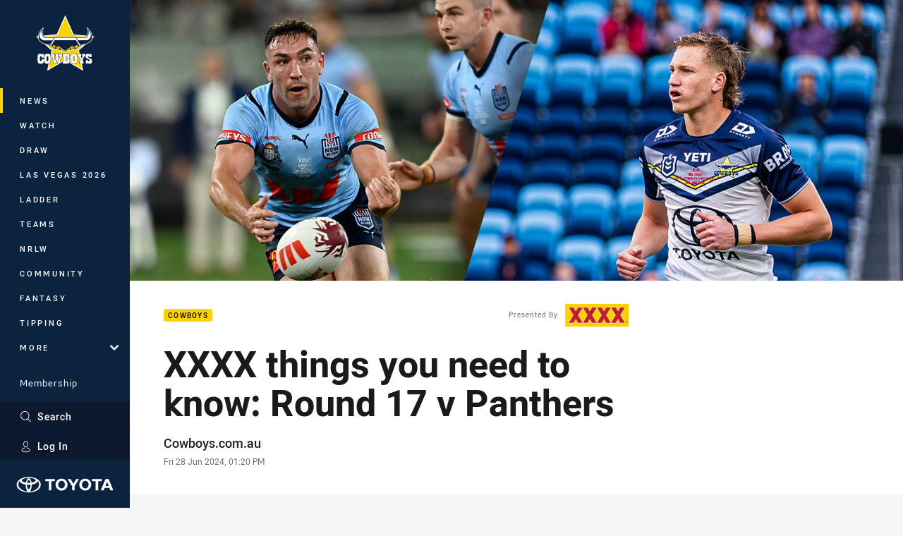

--- FILE ---
content_type: text/html; charset=utf-8
request_url: https://www.cowboys.com.au/news/2024/06/28/xxxx-things-you-need-to-know-round-17-v-panthers/
body_size: 16867
content:




<!DOCTYPE html>
<html lang="en" class="no-js-keyboard-focus">
<head>
  <meta charset="utf-8" />
  <meta http-equiv="X-UA-Compatible" content="IE=edge" />
  <meta name="HandheldFriendly" content="true" />
  <meta name="MobileOptimized" content="320" />  
  <meta name="viewport" content="width=device-width, initial-scale=1" />
  <script src="https://cdn.optimizely.com/js/26919700052.js"></script>
  <title>XXXX things you need to know: Round 17 v Panthers | Cowboys</title>
  <script>document.documentElement.classList.remove('no-js');</script>

<link rel="preload" as="font" href="/Client/dist/public/fonts/rl2-bold.woff2" crossorigin>
<link rel="preload" as="font" href="/Client/dist/public/fonts/rl2-medium.woff2" crossorigin>
<link rel="preload" as="font" href="/Client/dist/public/fonts/rl2-regular.woff2" crossorigin>

<link href="/Client/dist/styles.48F64E1C.css" rel="stylesheet" />
  
  <link rel="manifest" href="/manifest.json" />
  <script charset="UTF-8" type="text/javascript">
  window["adrum-start-time"] = new Date().getTime();
  (function(config){
      config.appKey = "SY-AAB-NTB";
      config.adrumExtUrlHttp = "http://cdn.appdynamics.com";
      config.adrumExtUrlHttps = "https://cdn.appdynamics.com";
      config.beaconUrlHttp = "http://syd-col.eum-appdynamics.com";
      config.beaconUrlHttps = "https://syd-col.eum-appdynamics.com";
      config.useHTTPSAlways = true;
      config.resTiming = {"bufSize":200,"clearResTimingOnBeaconSend":true};
      config.maxUrlLength = 512;
  })(window["adrum-config"] || (window["adrum-config"] = {}));
  </script>
  <script src="//cdn.appdynamics.com/adrum/adrum-23.3.0.4265.js"></script>

    <link href="https://www.cowboys.com.au/news/2024/06/28/xxxx-things-you-need-to-know-round-17-v-panthers/" rel="canonical" />
  <script>
    window.NRL_SITE_THEME = {"key":"cowboys","logos":{"badge-basic24-light.svg":"202512030522","badge-basic24-mono.svg":"202512030522","badge-basic24.svg":"202512030522","badge-light.png":"202512030522","badge-light.svg":"202512030522","badge.png":"202512030522","badge.svg":"202512030522","header-background.png":"202512030522","header-background.svg":"202512030522","silhouette.png":"202512030522","silhouette.svg":"202512030522","text.svg":"202512030522"}};
      window.NRL_PAGE_DATA = {"name":"XXXX things you need to know: Round 17 v Panthers","pageId":1688869,"pageType":"article","path":"78756360/cowboys.web/article","published":"2024-06-28T03:20:54+00:00","siteName":"Cowboys","sponsor":"XXXX","age":"unknown","gen":"unknown","birthYear":"unknown","userAccess":"All","topic":["Cowboys"],"authors":["Cowboys.com.au"]};
      window.dataLayer = [window.NRL_PAGE_DATA];
          window.NRL_RECAPTCHA_DATA = { key: "6Lerp2kUAAAAABYscFaWwboSP3DaaFwY9TjZOR26"};
    window.NRL_SITE_CONFIG = {watchingThatEnabled: true, };
  </script>

<script type="text/javascript">
<!-- Google Tag Manager -->
(function(w,d,s,l,i){w[l]=w[l]||[];w[l].push({'gtm.start':new Date().getTime(),event:'gtm.js'});
var f=d.getElementsByTagName(s)[0],
j=d.createElement(s),dl=l!='dataLayer'?'&l='+l:'';j.async=true;j.src=
'https://www.googletagmanager.com/gtm.js?id='+i+dl;f.parentNode.insertBefore(j,f);
})(window,document,'script','dataLayer','GTM-PV42QSK');
<!-- End Google Tag Manager -->
</script>
  


<meta itemprop="name" property="og:title" content="XXXX things you need to know: Round 17 v Panthers" />
  <meta name="description" property="og:description" content="The North Queensland Toyota Cowboys travel to Sydney to face the Penrith Panthers on Sunday afternoon." />
  <meta itemprop="description" content="The North Queensland Toyota Cowboys travel to Sydney to face the Penrith Panthers on Sunday afternoon." />


  <meta itemprop="image" property="og:image" content="https://www.cowboys.com.au/contentassets/bffe86049e2e42e2bee019d6f350f45f/qwpdoijwqopji.jpg?center=0.15%2C0.45&amp;preset=share" />
  <meta name="twitter:card" content="summary_large_image" />
  <meta name="twitter:site" content="@nqcowboys" />
<meta property="og:locale" content="en_AU" />
<meta property="og:type" content="article" />
<meta property="og:url" content="https://www.cowboys.com.au/news/2024/06/28/xxxx-things-you-need-to-know-round-17-v-panthers/" />

  <meta property="og:site_name" content="North Queensland Cowboys" />

  <meta name="robots" content="index, follow, max-image-preview:large">

  <link rel="apple-touch-icon" sizes="180x180" href="/client/dist/favicons/cowboys-180x180.png?bust=202512011">
  <link rel="icon" type="image/png" sizes="16x16" href="/client/dist/favicons/cowboys-16x16.png?bust=202512011">
  <link rel="icon" type="image/png" sizes="32x32" href="/client/dist/favicons/cowboys-32x32.png?bust=202512011">
  <link rel="icon" type="image/png" sizes="192x192" href="/client/dist/favicons/cowboys-192x192.png?bust=202512011">
  <link rel="icon" type="image/png" sizes="260x260" href="/client/dist/favicons/cowboys-260x260.png?bust=202512011">
  <link rel="mask-icon" href="/client/dist/logos/cowboys-silhouette.svg?bust=202512011" color="#111111">

  
  <link href="https://fonts.googleapis.com/css?family=Noto+Serif:400,400i,700,700i&display=swap" rel="stylesheet" />
  <meta property="article:published_time" content="2024-06-28T03:20:54.0000000+00:00" />
  <meta property="article:modified_time" content="2024-06-28T23:00:34.0000000+00:00" />
  <meta property="article:section" content="Cowboys" />
    <meta name="twitter:label1" value="Reading time" />
    <meta name="twitter:data1" value="2 Minutes" />
  <script type="application/ld+json">
    {"@context":"http://schema.org","@type":"NewsArticle","description":"The North Queensland Toyota Cowboys travel to Sydney to face the Penrith Panthers on Sunday afternoon.","image":{"@context":"http://schema.org","@type":"ImageObject","url":"https://www.cowboys.com.au/contentassets/bffe86049e2e42e2bee019d6f350f45f/qwpdoijwqopji.jpg?center=0.15%2C0.45&preset=seo-card-large"},"mainEntityOfPage":"https://www.cowboys.com.au/news/2024/06/28/xxxx-things-you-need-to-know-round-17-v-panthers/","about":{"@context":"http://schema.org","@type":"Thing","name":"Cowboys","url":"https://www.cowboys.com.au/news/topic/cowboys/"},"author":{"@context":"http://schema.org","@type":"Person","name":"Cowboys.com.au","url":"https://www.cowboys.com.au/news/author/cowboys.com.au/","givenName":"Cowboys.com.au"},"dateModified":"2024-06-28T03:20:54+00:00","headline":"XXXX things you need to know: Round 17 v Panthers","datePublished":"2024-06-28T03:20:54+00:00","publisher":{"@context":"http://schema.org","@type":"Organization","name":"Cowboys","url":"https://www.cowboys.com.au/","logo":{"@context":"http://schema.org","@type":"ImageObject","url":"https://www.cowboys.com.au/.theme/cowboys/badge.png?bust=202512030522","width":336,"height":336}},"timeRequired":"PT2M"}
  </script>


  
</head>
<body class="t-root t-cowboys ">
  <noscript> <iframe src="https://www.googletagmanager.com/ns.html?id=GTM-PV42QSK" height="0" width="0" style="display:none;visibility:hidden"></iframe> </noscript>
  <a aria-label="Press enter to skip to main content"
     class="keyboard-navigation u-border"
     href="#main-content">
    Skip to main content
  </a>
  <div id="nrl-dummy-ad"
       class="o-ad o-ad-dummy pub_300x250 pub_300x250m pub_728x90 text-ad textAd text_ad text_ads text-ads text-ad-links"></div>
  <script>!function () { function o(o, e, n) { var i = o + "-svg", t = new XMLHttpRequest, s = document.body, d = document.createElement("div"), a = n || window.location.protocol + "//" + window.location.hostname + (window.location.port ? ":" + window.location.port : ""), c = a + e, l = " no-svg"; if (d.id = i, s.insertBefore(d, s.childNodes[0]), "withCredentials" in t) t.withCredentials, t.open("GET", c, !0); else { if ("undefined" == typeof XDomainRequest) return void (s.className += l); t = new XDomainRequest, t.open("GET", c) } t.onload = function () { d.className = "u-visually-hidden", d.innerHTML = t.responseText }, t.onerror = function () { s.className += l }, setTimeout(function () { t.send() }, 0) } o("icons", "/Client/dist/svg/icons-sprite.CBB083B4.svg")}()</script>


  <div class="l-page ">
    <div class="l-page__secondary">


  <div id="vue-navigation"
       class="pre-quench t- u-print-display-none">
    <nav aria-labelledby="navigation-title"
         class="navigation u-t-bg-color-primary "
         role="navigation"
         ref="navigation"
         :class="[positionClass, {'is-expanded': state.isNavExpanded}]"
    >

      <div class="navigation__headroom" id="js-headroom">
        <div class="navigation__header js-parallax-adjuster"
             ref="navMainHeader"
             v-on:touchmove="preventTouchMove($event, 'navMainHeader')">
          <h2 id="navigation-title" class="u-visually-hidden">Main</h2>

          <button aria-controls="navigation-menu"
                  aria-haspopup="true"
                  aria-label="Main navigation"
                  class="navigation-hamburger u-disable-hover-when-supports-touch"
                  v-bind:aria-expanded="state.isNavExpanded"
                  v-on:click="toggleNav()">
            <svg-icon class="navigation-hamburger__svg"
                      v-bind:icon="state.isNavExpanded ? 'cross' : 'hamburger'"></svg-icon>
          </button>

          <div class="navigation-logo">
            <a href="/" class="navigation-logo__link">
              <img alt="cowboys logo" class="navigation-logo__badge" src="/.theme/cowboys/badge-light.svg?bust=202512030522" />
              <img alt="cowboys logo" class="navigation-logo__text" src="/.theme/cowboys/text.svg?bust=202512030522" />
            </a>
          </div>
          <a
            aria-label="Search"
            class="navigation-search__small-screen-button"
            href="/search/"
          >
            <svg role="img" focusable="false" class="o-svg navigation-search__small-screen-svg">
              <use xlink:href="#svg-magnifier"/>
            </svg>
          </a>
        </div>
      </div>

      <div
        class="navigation__menu u-t-border-color-tint"
        id="navigation-menu"
        tabindex="-1"
        ref="navigationMenu"
      >
        <custom-scrollbar
          class="o-themed-scrollbar u-flex-grow-1 u-overflow-hidden"
          direction="vertical"
          id="navigation"
          ref="scrollbar"
          thumb-class="u-t-bg-color-secondary"
        >
          <div
            class="u-t-bg-color-primary u-t-border-color-tint-rm"
            slot="custom-scroll-target"
          >
            <ul class="navigation-list navigation-list--primary">
  <li>
    <a 
      class="navigation-list__link navigation-left-border u-disable-hover-when-supports-touch u-t-border-color-highlight-on-hover"
      href="/news/"
      v-bind:aria-current="isSelected('/news/', false)"
      v-bind:class="{ 'u-t-border-color-highlight is-selected': isSelected('/news/') }">
      News
    </a>
  </li>
  <li>
    <a 
      class="navigation-list__link navigation-left-border u-disable-hover-when-supports-touch u-t-border-color-highlight-on-hover"
      href="/watch/"
      v-bind:aria-current="isSelected('/watch/', false)"
      v-bind:class="{ 'u-t-border-color-highlight is-selected': isSelected('/watch/') }">
      Watch
    </a>
  </li>
  <li>
    <a 
      class="navigation-list__link navigation-left-border u-disable-hover-when-supports-touch u-t-border-color-highlight-on-hover"
      href="/draw/"
      v-bind:aria-current="isSelected('/draw/', false)"
      v-bind:class="{ 'u-t-border-color-highlight is-selected': isSelected('/draw/') }">
      Draw
    </a>
  </li>
  <li>
    <a 
      class="navigation-list__link navigation-left-border u-disable-hover-when-supports-touch u-t-border-color-highlight-on-hover"
      href="/vegas-2026/"
      v-bind:aria-current="isSelected('/vegas-2026/', false)"
      v-bind:class="{ 'u-t-border-color-highlight is-selected': isSelected('/vegas-2026/') }">
      Las Vegas 2026
    </a>
  </li>
  <li>
    <a 
      class="navigation-list__link navigation-left-border u-disable-hover-when-supports-touch u-t-border-color-highlight-on-hover"
      href="/ladder/"
      v-bind:aria-current="isSelected('/ladder/', false)"
      v-bind:class="{ 'u-t-border-color-highlight is-selected': isSelected('/ladder/') }">
      Ladder
    </a>
  </li>
  <li>
    <a 
      class="navigation-list__link navigation-left-border u-disable-hover-when-supports-touch u-t-border-color-highlight-on-hover"
      href="/teams/"
      v-bind:aria-current="isSelected('/teams/', false)"
      v-bind:class="{ 'u-t-border-color-highlight is-selected': isSelected('/teams/') }">
      Teams
    </a>
  </li>
  <li>
    <a 
      class="navigation-list__link navigation-left-border u-disable-hover-when-supports-touch u-t-border-color-highlight-on-hover"
      href="/nrlw/"
      v-bind:aria-current="isSelected('/nrlw/', false)"
      v-bind:class="{ 'u-t-border-color-highlight is-selected': isSelected('/nrlw/') }">
      NRLW
    </a>
  </li>
  <li>
    <a 
      class="navigation-list__link navigation-left-border u-disable-hover-when-supports-touch u-t-border-color-highlight-on-hover"
      href="/community/"
      v-bind:aria-current="isSelected('/community/', false)"
      v-bind:class="{ 'u-t-border-color-highlight is-selected': isSelected('/community/') }">
      Community
    </a>
  </li>
  <li>
    <a 
      class="navigation-list__link navigation-left-border u-disable-hover-when-supports-touch u-t-border-color-highlight-on-hover"
      href="https://fantasy.nrl.com/"
      rel="noopener noreferrer"
      target="_blank"
      v-bind:aria-current="isSelected('https://fantasy.nrl.com/', false)"
      v-bind:class="{ 'u-t-border-color-highlight is-selected': isSelected('https://fantasy.nrl.com/') }">
      Fantasy
    </a>
  </li>
  <li>
    <a 
      class="navigation-list__link navigation-left-border u-disable-hover-when-supports-touch u-t-border-color-highlight-on-hover"
      href="https://tipping.nrl.com/"
      rel="noopener noreferrer"
      target="_blank"
      v-bind:aria-current="isSelected('https://tipping.nrl.com/', false)"
      v-bind:class="{ 'u-t-border-color-highlight is-selected': isSelected('https://tipping.nrl.com/') }">
      Tipping
    </a>
  </li>
                              <li>
                  <collapsible
                    button-class="navigation-list__link u-disable-hover-when-supports-touch u-spacing-pr-16 u-t-border-color-highlight-on-hover"
                    is-menu-button
                    v-bind:is-expanded-on-mount="isMoreExpandedOnMount"
                    v-on:collapsible-toggled="handleMenuButtonToggle"
                  >
                    <template slot="button-content">
                      More
                    </template>
                    <ul
                      class="navigation-list navigation-list--more u-t-bg-color-tint"
                      slot="button-target"
                      v-cloak
                    >
  <li>
    <a 
      class="navigation-list__link navigation-left-border u-disable-hover-when-supports-touch u-t-border-color-highlight-on-hover"
      href="/about/"
      v-bind:aria-current="isSelected('/about/', true)"
      v-bind:class="{ 'u-t-border-color-highlight is-selected': isSelected('/about/') }">
      About
    </a>
  </li>
  <li>
    <a 
      class="navigation-list__link navigation-left-border u-disable-hover-when-supports-touch u-t-border-color-highlight-on-hover"
      href="/cowboys-history-page/"
      v-bind:aria-current="isSelected('/cowboys-history-page/', true)"
      v-bind:class="{ 'u-t-border-color-highlight is-selected': isSelected('/cowboys-history-page/') }">
      History
    </a>
  </li>
  <li>
    <a 
      class="navigation-list__link navigation-left-border u-disable-hover-when-supports-touch u-t-border-color-highlight-on-hover"
      href="/qcbstadium/"
      v-bind:aria-current="isSelected('/qcbstadium/', true)"
      v-bind:class="{ 'u-t-border-color-highlight is-selected': isSelected('/qcbstadium/') }">
      QCB Stadium
    </a>
  </li>
  <li>
    <a 
      class="navigation-list__link navigation-left-border u-disable-hover-when-supports-touch u-t-border-color-highlight-on-hover"
      href="/partners/"
      v-bind:aria-current="isSelected('/partners/', true)"
      v-bind:class="{ 'u-t-border-color-highlight is-selected': isSelected('/partners/') }">
      Partners
    </a>
  </li>
  <li>
    <a 
      class="navigation-list__link navigation-left-border u-disable-hover-when-supports-touch u-t-border-color-highlight-on-hover"
      href="/development/"
      v-bind:aria-current="isSelected('/development/', true)"
      v-bind:class="{ 'u-t-border-color-highlight is-selected': isSelected('/development/') }">
      Development
    </a>
  </li>
  <li>
    <a 
      class="navigation-list__link navigation-left-border u-disable-hover-when-supports-touch u-t-border-color-highlight-on-hover"
      href="/contact-us/"
      v-bind:aria-current="isSelected('/contact-us/', true)"
      v-bind:class="{ 'u-t-border-color-highlight is-selected': isSelected('/contact-us/') }">
      Contact Us
    </a>
  </li>
                    </ul>
                  </collapsible>
                </li>
            </ul>

            <ul class="navigation-list navigation-list--secondary">
  <li>
    <a 
      class="navigation-list__link navigation-left-border u-disable-hover-when-supports-touch u-t-border-color-highlight-on-hover"
      href="/membership/"
      v-bind:aria-current="isSelected('/membership/', false)"
      v-bind:class="{ 'u-t-border-color-highlight is-selected': isSelected('/membership/') }">
      Membership
    </a>
  </li>
  <li>
    <a 
      class="navigation-list__link navigation-left-border u-disable-hover-when-supports-touch u-t-border-color-highlight-on-hover"
      href="/tickets/"
      v-bind:aria-current="isSelected('/tickets/', false)"
      v-bind:class="{ 'u-t-border-color-highlight is-selected': isSelected('/tickets/') }">
      Tickets
    </a>
  </li>
  <li>
    <a 
      class="navigation-list__link navigation-left-border u-disable-hover-when-supports-touch u-t-border-color-highlight-on-hover"
      href="https://cowboysteamshop.com.au/"
      rel="noopener noreferrer"
      target="_blank"
      v-bind:aria-current="isSelected('https://cowboysteamshop.com.au/', false)"
      v-bind:class="{ 'u-t-border-color-highlight is-selected': isSelected('https://cowboysteamshop.com.au/') }">
      Shop
    </a>
  </li>
  <li>
    <a 
      class="navigation-list__link navigation-left-border u-disable-hover-when-supports-touch u-t-border-color-highlight-on-hover"
      href="/hospitality/"
      v-bind:aria-current="isSelected('/hospitality/', false)"
      v-bind:class="{ 'u-t-border-color-highlight is-selected': isSelected('/hospitality/') }">
      Hospitality
    </a>
  </li>
            </ul>

          </div>
        </custom-scrollbar>
        <div>
            <a
              class="navigation-search navigation-left-border u-t-bg-color-tint u-t-border-color-highlight-on-hover"
              href="/search/"
              v-bind:aria-current="isSelected('/search/')"
              v-bind:class="{ 'u-t-border-color-highlight is-selected': isSelected('/search/') }"
            >
              <div class="navigation-search__link">
                <svg
                  class="o-svg navigation-search__svg"
                  focusable="false"
                  role="img"
                >
                  <use xlink:href="#svg-magnifier" />
                </svg>
                Search
              </div>
            </a>
                        <div class="navigation-account">
                <a
                  aria-controls="nrl-account"
                  class="navigation-account-button navigation-left-border u-flex-grow-1 u-t-bg-color-tint u-t-border-color-highlight-on-hover"
                  href="/account/login?ReturnUrl=%2Fnews%2F2024%2F06%2F28%2Fxxxx-things-you-need-to-know-round-17-v-panthers%2F"
                >
                  <svg
                    role="img"
                    focusable="false"
                    class="o-svg navigation-account-button__svg"
                  >
                    <use xlink:href="#svg-bust" />
                  </svg>
                  Log In
                </a>
              </div>

            <div
              class="navigation-sponsor u-t-border-color-tint"
              ref="navMainSponsor"
              v-on:touchmove="preventTouchMove($event, 'navMainSponsor')"
            >
              <h3
                class="u-visually-hidden"
                id="navigation-sponsor-title"
              >
                Major Sponsors
              </h3>
              <ul class="navigation-sponsor__list">
                  <li class="navigation-sponsor__list-item">
                    <a
                      class="navigation-sponsor__link"
                      href="https://www.toyota.com.au/"
                      rel="noopener noreferrer"
                      target="_blank"
                    >
                      <img
                        alt="Toyota Black"
                        class="navigation-sponsor__svg"
                        src="https://www.cowboys.com.au/siteassets/.lookups/sponsors/toyota-landscape-mono.svg?preset=sponsor-navigation"
                      />
                    </a>
                  </li>
              </ul>
            </div>
        </div>
      </div>
    </nav>
  </div>


    </div>
    <main class="l-page-primary" role="main">

      <div class="u-visually-hidden"
           data-nosnippet
           id="main-content"
           tabindex="-1">
        You have skipped the navigation, tab for page content
      </div>
      <div class="l-page-primary__top ">

        





<article>
        <div class="hero-wrap" >
          <div class="hero js-parallax hero-size--default">
            <picture>
              <source media="(max-width: 47.9375em)" srcset="/contentassets/bffe86049e2e42e2bee019d6f350f45f/qwpdoijwqopji.jpg?center=0.15%2C0.45&amp;preset=hero-article-small" />
              <img class="hero__image js-parallax__image u-print-visibility-visible" src="/contentassets/bffe86049e2e42e2bee019d6f350f45f/qwpdoijwqopji.jpg?center=0.15%2C0.45&amp;preset=hero-primary-wide" alt="XXXX things you need to know: Round 17 v Panthers" />
            </picture>
          </div>
        </div>

  <div 
    class="o-article-meta-strip"
    data-nosnippet
  >
    <div class="l-content">
      <div class="l-content__primary">
        <div class="l-grid">
          <div class="l-grid__cell l-grid__cell--padding-16 l-grid__cell--padding-24-at-960">
            <div class="l-grid l-grid--spacing-16 l-grid--spacing-24-at-960">
              <div class="l-grid__cell l-grid__cell--100 l-grid__cell--83-at-960 l-grid__cell--66-at-1200">
                <div class="header">
                  <div class="header__topic-btyb-wrapper">

<span class="o-lozenge" >
      <a class="o-lozenge__topic" href="https://www.cowboys.com.au/news/topic/cowboys/">
        Cowboys
      </a>


</span>


    <a href="https://www.xxxx.com.au/" rel="noopener noreferrer" target="_blank">
        <p class="btyb header__btyb" >
    <span class="btyb__text">Presented By</span>
    <img class="btyb__image" src="https://www.cowboys.com.au/siteassets/.lookups/sponsors/xxxx_btyb.svg?preset=sponsor-small" alt="XXXX" />
  </p>

    </a>

                  </div>
                  <h1 class="header__title header__title--article" >XXXX things you need to know: Round 17 v Panthers</h1>
                </div>

                  <div class="author 
                      
                      author--single-no-role">
                    <dl>
                      <dt class="u-visually-hidden">Author</dt>
                      <dd class="u-flex-column" >
                        <span class="author__name u-font-weight-500">
                              <a class="u-color-text-base u-t-color-highlight-on-hover" rel="noopener noreferrer" href="https://www.cowboys.com.au/news/author/cowboys.com.au/">Cowboys.com.au</a>
                        </span>
                      </dd>
                      <dt class="u-visually-hidden">Timestamp</dt>
                      <dd class="author__timestamp u-color-gray-8">
                        <time datetime="2024-06-28T03:20:54Z">
                          Fri 28 Jun 2024, 01:20 PM
                        </time>
                      </dd>
                    </dl>
                  </div>
              </div>
            </div>
          </div>
        </div>
      </div>
    </div>
  </div>

  <div class="l-content">
    <div class="l-content__primary">
      <div class="l-grid">
        <div class="l-grid__cell l-grid__cell--padding-16 l-grid__cell--padding-24-at-960">
          <div class="l-grid l-grid--spacing-16 l-grid--spacing-24-at-960">
            <div class="l-grid__cell l-grid__cell--100 l-grid__cell--83-at-960 l-grid__cell--66-at-1200">

<div class="share-block u-display-flex u-print-display-none"
     data-nosnippet
     id="vue-share-block"
     q-r-data='{ "targeting": "NRL_PAGE_DATA" }'
>
  <h2 class="u-visually-hidden">Share on social media</h2>
  <ul class="share-block__list u-display-flex">
    <li>
      <a href="http://www.facebook.com/sharer/sharer.php?u=https%3a%2f%2fwww.cowboys.com.au%2fnews%2f2024%2f06%2f28%2fxxxx-things-you-need-to-know-round-17-v-panthers%2f"
         class="social-icon-link  social-icon-link--network-facebook u-border u-t-border-color-secondary-on-hover u-t-color-secondary-on-hover"
         v-on:click="handleClick($event)"
      >
        <svg role="img" focusable="false" class="o-svg social-icon-link__svg">
          <use xlink:href="#svg-logo-facebook"/>
        </svg>
        <span class="u-visually-hidden">Share via Facebook</span>
      </a>
    </li>
    <li>
      <a href="http://www.twitter.com/intent/tweet?url=https%3a%2f%2fwww.cowboys.com.au%2fnews%2f2024%2f06%2f28%2fxxxx-things-you-need-to-know-round-17-v-panthers%2f&text=XXXX+things+you+need+to+know%3a+Round+17+v+Panthers&via=nqcowboys"
         class="social-icon-link  social-icon-link--network-twitter u-border u-t-border-color-secondary-on-hover u-t-color-secondary-on-hover"
         v-on:click="handleClick($event)"
      >
        <svg role="img" focusable="false" class="o-svg social-icon-link__svg">
          <use xlink:href="#svg-logo-twitter"/>
        </svg>
        <span class="u-visually-hidden">Share via Twitter</span>
      </a>
    </li>
    <li>
      <a href="whatsapp://send?text=https%3a%2f%2fwww.cowboys.com.au%2fnews%2f2024%2f06%2f28%2fxxxx-things-you-need-to-know-round-17-v-panthers%2f"
         class="social-icon-link  social-icon-link--network-whats-app u-border u-t-border-color-secondary-on-hover u-t-color-secondary-on-hover"
         v-on:click="handleClick($event)"
      >
        <svg role="img" focusable="false" class="o-svg social-icon-link__svg">
          <use xlink:href="#svg-logo-whats-app"/>
        </svg>
        <span class="u-visually-hidden">Share via Whats-app</span>
      </a>
    </li>
    <li>
      <a href="https://reddit.com/submit?url=https%3a%2f%2fwww.cowboys.com.au%2fnews%2f2024%2f06%2f28%2fxxxx-things-you-need-to-know-round-17-v-panthers%2f&title=XXXX+things+you+need+to+know%3a+Round+17+v+Panthers"
         class="social-icon-link  social-icon-link--network-reddit u-border u-t-border-color-secondary-on-hover u-t-color-secondary-on-hover"
         v-on:click="handleClick($event)"
      >
        <svg role="img" focusable="false" class="o-svg social-icon-link__svg">
          <use xlink:href="#svg-logo-reddit"/>
        </svg>
        <span class="u-visually-hidden">Share via Reddit</span>
      </a>
    </li>
    <li>
      <a href="mailto:?subject=XXXX+things+you+need+to+know%3a+Round+17+v+Panthers&body=The North Queensland Toyota Cowboys travel to Sydney to face the Penrith Panthers on Sunday afternoon. https%3a%2f%2fwww.cowboys.com.au%2fnews%2f2024%2f06%2f28%2fxxxx-things-you-need-to-know-round-17-v-panthers%2f"
         class="social-icon-link  social-icon-link--network-email u-border u-t-border-color-secondary-on-hover u-t-color-secondary-on-hover"
         v-on:click="handleClick($event)"
      >
        <svg role="img" focusable="false" class="o-svg social-icon-link__svg">
          <use xlink:href="#svg-logo-email"/>
        </svg>
        <span class="u-visually-hidden">Share via Email</span>
      </a>
    </li>
  </ul>
</div>


              <div class="s-cms-content s-cms-content--article" >
<p>The North Queensland Toyota Cowboys travel to Sydney to face the Penrith Panthers on Sunday afternoon.</p>
<h3>1. HAVE A SPELL</h3>
<p>Todd Payten has opted to hand a well-earned rest to his six State of Origin stars. It will be the first break of the season for the group, who missed the Cowboys first bye of the season last weekend through their Origin commitments.</p><div
  class="vue-ad " 
  q-data='{"additionalClass": "u-spacing-mv-24", "alias": "DAS-03", "isGamblingWarning": "False", "pos":1, "provider":""}' 
  q-r-data='{"targeting": "NRL_PAGE_DATA"}'>
  <q-template></q-template>
</div>




<figure class="inline-image">
  <picture>
    <source media="(max-width: 28.25em)" srcset="/contentassets/bffe86049e2e42e2bee019d6f350f45f/75192965_deardent-1gt_6119_2024626202538.jpg?center=0.36%2C0.52&amp;preset=photo-inline-small" />
    <img class="inline-image__image o-shadowed-box" loading="lazy" src="/contentassets/bffe86049e2e42e2bee019d6f350f45f/75192965_deardent-1gt_6119_2024626202538.jpg?center=0.36%2C0.52&amp;preset=photo-inline" />
  </picture>
  <figcaption class="inline-image-meta">
    
  </figcaption>
</figure>

<p><b>2. NEXT MAN UP</b></p>
<p>With the Origin stars sitting out, six players will have an opportunity to state their case for spots in the 17 for the back half of the season. Eighteen-year-old <a href="/teams/nrl-premiership/north-queensland-cowboys/jaxon-purdue/">Jaxon Purdue</a> will make his third NRL appearance in the centres, deputising for <a href="/teams/nrl-premiership/north-queensland-cowboys/valentine-holmes/">Valentine Holmes</a>. <a href="/teams/nrl-premiership/north-queensland-cowboys/braidon-burns/">Braidon Burns</a> comes back into the side on the left wing for <a href="/teams/nrl-premiership/north-queensland-cowboys/murray-taulagi/">Murray Taulagi</a>, while <a href="/teams/nrl-premiership/north-queensland-cowboys/jake-clifford/">Jake Clifford</a> will don the No.6 jersey in <a href="/teams/nrl-premiership/north-queensland-cowboys/tom-dearden/">Tom Dearden</a>’s absence. <a href="/teams/nrl-premiership/north-queensland-cowboys/harrison-edwards/">Harrison Edwards</a> will make his second start at hooker for <a href="/teams/nrl-premiership/north-queensland-cowboys/reece-robson/">Reece Robson</a>, while <a href="/teams/nrl-premiership/north-queensland-cowboys/kulikefu-finefeuiaki/">Kulikefu Finefeuiaki</a> returns to the starting side in <a href="/teams/nrl-premiership/north-queensland-cowboys/jeremiah-nanai/">Jeremiah Nanai</a>’s absence.</p>



<figure class="inline-image">
  <picture>
    <source media="(max-width: 28.25em)" srcset="/contentassets/bffe86049e2e42e2bee019d6f350f45f/purdue-_02.06.24-22.jpg?center=0.21%2C0.47&amp;preset=photo-inline-small" />
    <img class="inline-image__image o-shadowed-box" loading="lazy" src="/contentassets/bffe86049e2e42e2bee019d6f350f45f/purdue-_02.06.24-22.jpg?center=0.21%2C0.47&amp;preset=photo-inline" />
  </picture>
  <figcaption class="inline-image-meta">
    
  </figcaption>
</figure>

<p><b>3. BENCHMARK BATTLE</b></p>
<p>The Cowboys are one of the few teams in the NRL to have a respectable record against the three-time reigning Premiers in recent seasons. North Queensland and Penrith have split the previous four meetings two apiece, although the Panthers did win the Round 8 clash earlier this season 26-20. The Cowboys have not won a game in Penrith since 2016.</p>



<figure class="inline-image">
  <picture>
    <source media="(max-width: 28.25em)" srcset="/contentassets/bffe86049e2e42e2bee019d6f350f45f/drinkwater-_16.06.23--69.jpg?center=0.26%2C0.68&amp;preset=photo-inline-small" />
    <img class="inline-image__image o-shadowed-box" loading="lazy" src="/contentassets/bffe86049e2e42e2bee019d6f350f45f/drinkwater-_16.06.23--69.jpg?center=0.26%2C0.68&amp;preset=photo-inline" />
  </picture>
  <figcaption class="inline-image-meta">
    
  </figcaption>
</figure>

<p><b>4. STATS UPDATE</b></p>
<p><a href="/teams/nrl-premiership/north-queensland-cowboys/valentine-holmes/">Valentine Holmes</a> has dropped to third in the NRL’s point scoring race, six behind Nick Meaney’s 140. <a href="/teams/nrl-premiership/north-queensland-cowboys/jeremiah-nanai/">Jeremiah Nanai</a> still sits inside the top five with 11 tries for the season. <a href="/teams/nrl-premiership/north-queensland-cowboys/chad-townsend/">Chad Townsend</a> and <a href="/teams/nrl-premiership/north-queensland-cowboys/scott-drinkwater/">Scott Drinkwater</a> are tied for second in the NRL with 17 try assists, while Drinkwater leads the competition with 19 line-break assists and three 40-20s. <a href="/teams/nrl-premiership/north-queensland-cowboys/reuben-cotter/">Reuben Cotter</a> ranks second with 602 tackles.</p>



<figure class="inline-image">
  <picture>
    <source media="(max-width: 28.25em)" srcset="/contentassets/bffe86049e2e42e2bee019d6f350f45f/townsend-_02.06.24-59.jpg?center=0.25%2C0.55&amp;preset=photo-inline-small" />
    <img class="inline-image__image o-shadowed-box" loading="lazy" src="/contentassets/bffe86049e2e42e2bee019d6f350f45f/townsend-_02.06.24-59.jpg?center=0.25%2C0.55&amp;preset=photo-inline" />
  </picture>
  <figcaption class="inline-image-meta">
    
  </figcaption>
</figure>
              </div>
            </div>
                          <div class="l-grid__cell l-grid__cell--100">

  <div class="related-content u-print-display-none">
    <div class="section-title u-spacing-pt-16">
      <h3 class="section-title__header">
        Related
        <span aria-hidden="true" class="section-title__header-slash u-t-color-highlight"> / </span>
      </h3>
    </div>
    <div class="l-grid">
      <div class="l-grid__cell l-grid__cell--100">
        <div class="l-grid">
          <div class="l-grid__cell l-grid__cell--100 l-grid__cell--60-at-960 l-grid__cell--50-at-1200 l-grid__cell--padding-right-16-at-768 l-grid__cell--padding-right-24-at-960">
            <div class="l-grid l-grid--spacing-16 l-grid--spacing-24-at-960">
              <div class="l-grid__cell l-grid__cell--100">



<a
  aria-label="Cowboys Video - Payten on reasoning behind resting Origin reps this weekend. 06:18 Min duration. Published Fri 28 Jun, 2024"
  class="card o-shadowed-box o-rounded-box card--type-feature"
  href="/news/2024/06/28/payten-on-reasoning-behind-resting-origin-reps-this-weekend/"
>
  <div class="card-hero">
    <div class="card-hero__background">
      <div class="card-hero__content">



  <div class="card-picture">





  <picture>


    <img
      alt="Payten on reasoning behind resting Origin reps this weekend"
      
      class="card-hero__image u-zoom-on-parent-hover"
      loading="lazy"
      src="/remote.axd?https://imageproxy-prod.nrl.digital/api/assets/75230166/keyframes/496862/image?center=0.5%2C0.5&amp;preset=card-feature"
    />
  </picture>

  </div>

      </div>
    </div>
  </div>



  <div class="card-content ">
      <span class="card-content__lozenge-container">

<span class="o-lozenge" >
      <span class="o-lozenge__topic">
        Cowboys
      </span>


    <span class="o-lozenge__content">
<svg 
  class="o-svg " 
  data-icon="play-arrow-circle-24"
  focusable="false" 
  role="img" 
>
  <use xlink:href="#svg-play-arrow-circle-24"></use>
</svg>          <time
            datetime="PT6M18S"
            aria-hidden="true"
          >
            06:18
          </time>

    </span>
</span>

      </span>
    <div class="u-flex-grow-1">
      <div>

        <p class="card-content__text u-spacing-mb-16">Payten on reasoning behind resting Origin reps this weekend</p>
      </div>
    </div>



<div class="card-content__footer">
    <div class="card-content__sponsor">
        <img 
          alt="BMD"
          class="card-content__sponsor-img"
          src="https://www.cowboys.com.au/siteassets/.lookups/sponsors/bmd-positive---200x100.png?preset=sponsor-card-btyb"
        >

      <span class="u-spacing-pr-4">Presented by</span>
    </div>
      
  <time
    class="card-content__timestamp"
    datetime="2024-06-28T03:25:37Z"
  >
    Fri 28 Jun, 2024
  </time>
    
</div>
  </div>
</a>

              </div>
            </div>
          </div>
          <div class="l-grid__cell l-grid__cell--100 l-grid__cell--40-at-960 l-grid__cell--50-at-1200 l-grid__cell--padding-left-16-at-768 l-grid__cell--padding-left-24-at-960">
            <div class="l-grid l-grid--spacing-16 l-grid--spacing-24-at-960">
                <div class="l-grid__cell l-grid__cell--100 l-grid__cell--50-at-600">



<a
  aria-label="Cowboys Video - Henry: There is a lot of promise on the horizon. 10:00 Min duration. Published 41 mins ago"
  class="card o-shadowed-box o-rounded-box card--type-default card--type-compact-below-600"
  href="/news/2026/01/20/henry-there-is-a-lot-of-promise-on-the-horizon/"
>
  <div class="card-hero">
    <div class="card-hero__background">
      <div class="card-hero__content">



  <div class="card-picture">





  <picture>
  <source
    media="(max-width: 599px)"
    srcset="/remote.axd?https://imageproxy-prod.nrl.digital/api/assets/80103657/keyframes/557354/image?center=0.5%2C0.5&amp;preset=card-compact-210x174"
    type="image/jpg" 
  />


    <img
      alt="Henry: There is a lot of promise on the horizon"
      
      class="card-hero__image u-zoom-on-parent-hover"
      loading="lazy"
      src="/remote.axd?https://imageproxy-prod.nrl.digital/api/assets/80103657/keyframes/557354/image?center=0.5%2C0.5&amp;preset=card-default"
    />
  </picture>

  </div>

      </div>
    </div>
  </div>



  <div class="card-content ">
      <span class="card-content__lozenge-container">

<span class="o-lozenge" >


    <span class="o-lozenge__content">
<svg 
  class="o-svg " 
  data-icon="play-arrow-circle-24"
  focusable="false" 
  role="img" 
>
  <use xlink:href="#svg-play-arrow-circle-24"></use>
</svg>          <time
            datetime="PT10M0S"
            aria-hidden="true"
          >
            10:00
          </time>

    </span>
</span>

      </span>
    <div class="u-flex-grow-1">
      <div>
          <h3 class="card-content__topic o-topic u-spacing-mb-8 u-t-color-secondary">Cowboys</h3>

        <p class="card-content__text ">Henry: There is a lot of promise on the horizon</p>
      </div>
    </div>



<div class="card-content__footer">
    <div class="card-content__sponsor">
        <img 
          alt="Maurice Blackburn Lawyers"
          class="card-content__sponsor-img"
          src="https://www.cowboys.com.au/siteassets/.lookups/sponsors/mb_primary_logo_pos_srgb.svg?preset=sponsor-card-btyb"
        >

      <span class="u-spacing-pr-4">Presented by</span>
    </div>
      
  <time
    class="card-content__timestamp"
    datetime="2026-01-20T07:19:22Z"
  >
    41 mins ago
  </time>
    
</div>
  </div>
</a>

                </div>
                <div class="l-grid__cell l-grid__cell--100 l-grid__cell--50-at-600">



<a
  aria-label="Cowboys Article - See the Cowboys in Airlie Beach!. 1 minute read. Published 9 hours ago"
  class="card o-shadowed-box o-rounded-box card--type-default card--type-compact-below-600"
  href="/news/2026/01/20/see-the-cowboys-in-airlie-beach/"
>
  <div class="card-hero">
    <div class="card-hero__background">
      <div class="card-hero__content">



  <div class="card-picture">





  <picture>
  <source
    media="(max-width: 599px)"
    srcset="/contentassets/35c70f1d33d644efb65035be2aab7eb3/airlie-beach-open-training---web-hero-1500x800.jpg?center=0.25%2C0.47&amp;preset=card-compact-210x174"
    type="image/jpg" 
  />


    <img
      alt="See the Cowboys in Airlie Beach!"
      
      class="card-hero__image u-zoom-on-parent-hover"
      loading="lazy"
      src="/contentassets/35c70f1d33d644efb65035be2aab7eb3/airlie-beach-open-training---web-hero-1500x800.jpg?center=0.25%2C0.47&amp;preset=card-default"
    />
  </picture>

  </div>

      </div>
    </div>
  </div>



  <div class="card-content ">
    <div class="u-flex-grow-1">
      <div>
          <h3 class="card-content__topic o-topic u-spacing-mb-8 u-t-color-secondary">Cowboys</h3>

        <p class="card-content__text ">See the Cowboys in Airlie Beach!</p>
      </div>
    </div>



<div class="card-content__footer">
      
  <time
    class="card-content__timestamp"
    datetime="2026-01-19T22:49:45Z"
  >
    9 hours ago
  </time>
    
</div>
  </div>
</a>

                </div>
                <div class="l-grid__cell l-grid__cell--100 l-grid__cell--50-at-600">



<a
  aria-label="Cowboys Gallery - Gallery: 2026 Community Day. 38 images. Published Yesterday"
  class="card o-shadowed-box o-rounded-box card--type-default card--type-compact-below-600"
  href="/news/2026/01/19/gallery-2026-community-day/"
>
  <div class="card-hero">
    <div class="card-hero__background">
      <div class="card-hero__content">



  <div class="card-picture">





  <picture>
  <source
    media="(max-width: 599px)"
    srcset="/contentassets/e6de95b3af6b4f48bf21ccec237a5707/r6_08975-1.jpg?center=0.33%2C0.5&amp;preset=card-compact-210x174"
    type="image/jpg" 
  />


    <img
      alt="Gallery: 2026 Community Day"
      
      class="card-hero__image u-zoom-on-parent-hover"
      loading="lazy"
      src="/contentassets/e6de95b3af6b4f48bf21ccec237a5707/r6_08975-1.jpg?center=0.33%2C0.5&amp;preset=card-default"
    />
  </picture>

  </div>

      </div>
    </div>
  </div>



  <div class="card-content ">
      <span class="card-content__lozenge-container">

<span class="o-lozenge" >


    <span class="o-lozenge__content">
<svg 
  class="o-svg " 
  data-icon="camera-12"
  focusable="false" 
  role="img" 
>
  <use xlink:href="#svg-camera-12"></use>
</svg>          <span>
            38
          </span>

    </span>
</span>

      </span>
    <div class="u-flex-grow-1">
      <div>
          <h3 class="card-content__topic o-topic u-spacing-mb-8 u-t-color-secondary">Cowboys</h3>

        <p class="card-content__text ">Gallery: 2026 Community Day</p>
      </div>
    </div>



<div class="card-content__footer">
      
  <time
    class="card-content__timestamp"
    datetime="2026-01-19T00:21:29Z"
  >
    Yesterday
  </time>
    
</div>
  </div>
</a>

                </div>
                <div class="l-grid__cell l-grid__cell--100 l-grid__cell--50-at-600">



<a
  aria-label="Cowboys Article - Membership packs are landing. 5 minute read. Published 4 days ago"
  class="card o-shadowed-box o-rounded-box card--type-default card--type-compact-below-600"
  href="/news/2026/01/16/membership-packs-are-landing/"
>
  <div class="card-hero">
    <div class="card-hero__background">
      <div class="card-hero__content">



  <div class="card-picture">





  <picture>
  <source
    media="(max-width: 599px)"
    srcset="/contentassets/7a668d271c0f4261bdbdb7144d94bdaf/hess-coen-1_55.jpg?center=0.236%2C0.5&amp;preset=card-compact-210x174"
    type="image/jpg" 
  />


    <img
      alt="Membership packs are landing"
      
      class="card-hero__image u-zoom-on-parent-hover"
      loading="lazy"
      src="/contentassets/7a668d271c0f4261bdbdb7144d94bdaf/hess-coen-1_55.jpg?center=0.236%2C0.5&amp;preset=card-default"
    />
  </picture>

  </div>

      </div>
    </div>
  </div>



  <div class="card-content ">
    <div class="u-flex-grow-1">
      <div>
          <h3 class="card-content__topic o-topic u-spacing-mb-8 u-t-color-secondary">Cowboys</h3>

        <p class="card-content__text ">Membership packs are landing</p>
      </div>
    </div>



<div class="card-content__footer">
    <div class="card-content__sponsor">
        <img 
          alt="Streetsmarts"
          class="card-content__sponsor-img"
          src="https://www.cowboys.com.au/siteassets/sponsorship/streetsmarts_updated_v2.png?preset=sponsor-card-btyb"
        >

      <span class="u-spacing-pr-4">Presented by</span>
    </div>
      
  <time
    class="card-content__timestamp"
    datetime="2026-01-16T02:31:31Z"
  >
    4 days ago
  </time>
    
</div>
  </div>
</a>

                </div>
            </div>
          </div>
        </div>
      </div>
    </div>
  </div>

              </div>
          </div>
        </div>
      </div>
    </div>
  </div>
</article>


      </div>
      <div class="l-page-primary__bottom">




<div class="acknowledgement-of-country t-nrl-only-indigenous u-t-bg-color-tint-rm u-display-flex u-flex-column u-flex-justify-content-center u-flex-align-items-center u-position-relative u-text-align-center" tabindex="0">
  <picture>
      <source 
    media="(max-width: 768px)" 
    srcset="/contentassets/8b07d167f04e4805a33406b6819db8c4/acknowledgement/acknowledgement-of-country-mobile.jpg?preset=acknowledegement-of-country-375x308-webp"
    type="image/webp"
  />
  <source 
    media="(max-width: 768px)" 
    srcset="/contentassets/8b07d167f04e4805a33406b6819db8c4/acknowledgement/acknowledgement-of-country-mobile.jpg?preset=acknowledegement-of-country-375x308"
    type="image/jpg"
  />

       <source 
    srcset="/contentassets/8b07d167f04e4805a33406b6819db8c4/acknowledgement/acknowledgement-of-country.jpg?preset=acknowledegement-of-country-1736x288-webp"
    type="image/webp"
  />
  <img 
    alt="Acknowledgement of Country"
    loading="lazy"
    class="acknowledgement-of-country__image u-height-100 u-width-100 u-object-fit-cover"
    src="/contentassets/8b07d167f04e4805a33406b6819db8c4/acknowledgement/acknowledgement-of-country.jpg?preset=acknowledegement-of-country-1736x288"
  />

  </picture>

  <div class="acknowledgement-of-country__foreground">

    <p class="acknowledgement-of-country__legend u-color-white u-spacing-ph-24">
      North Queensland Cowboys respect and honour the Traditional Custodians of the land and pay our respects to their Elders past, present and future. We acknowledge the stories, traditions and living cultures of Aboriginal and Torres Strait Islander peoples on the lands we meet, gather and play on.
    </p>

  </div>
</div>


  <div class="u-bg-color-white u-print-display-none u-spacing-pt-24">
    <div class="l-content">
      <div class="l-grid">
        <div class="l-grid__cell l-grid__cell--100 l-grid__cell--padding-16 l-grid__cell--padding-24-at-960">
          <div class="l-grid l-grid--spacing-16 l-grid--spacing-24-at-960">
            <div class="l-grid__cell l-grid__cell--100">
              <div class="partner-groups u-display-flex u-spacing-n-mh-16">
                  <section class="partner-group u-spacing-ph-16">
                    <h4 class="o-text u-border-bottom u-letter-spacing-1 u-spacing-mb-24 u-spacing-pb-24 u-text-case-upper">Principal Partner</h4>
                    <ul class="partner-group-list">
                        <li>
                          <a class="u-display-flex u-flex-justify-content-center u-width-100"
                             href="https://www.toyota.com.au/"
                             rel="noopener noreferrer"
                             target="_blank"
                           >
                            <img 
                              alt="Toyota Black"
                              class="partner__logo partner__logo--major"
                              loading="lazy"
                              src="https://www.cowboys.com.au/siteassets/.lookups/sponsors/toyota_btyb.svg?preset=sponsor-300x300" 
                            />
                          </a>
                        </li>
                    </ul>
                  </section>
                  <section class="partner-group u-spacing-ph-16">
                    <h4 class="o-text u-border-bottom u-letter-spacing-1 u-spacing-mb-24 u-spacing-pb-24 u-text-case-upper">Platinum Partners</h4>
                    <ul class="partner-group-list">
                        <li>
                          <a class="u-display-flex u-flex-justify-content-center u-width-100"
                             href="https://www.xxxx.com.au/agegate/"
                             rel="noopener noreferrer"
                             target="_blank"
                           >
                            <img 
                              alt="XXXX"
                              class="partner__logo "
                              loading="lazy"
                              src="https://www.cowboys.com.au/siteassets/.lookups/sponsors/xxxx_footer.svg?preset=sponsor-small" 
                            />
                          </a>
                        </li>
                        <li>
                          <a class="u-display-flex u-flex-justify-content-center u-width-100"
                             href="https://www.bravus.com.au/"
                             rel="noopener noreferrer"
                             target="_blank"
                           >
                            <img 
                              alt="Bravus"
                              class="partner__logo "
                              loading="lazy"
                              src="https://www.cowboys.com.au/siteassets/.lookups/sponsors/bravus-200x2001.png?preset=sponsor-small" 
                            />
                          </a>
                        </li>
                        <li>
                          <a class="u-display-flex u-flex-justify-content-center u-width-100"
                             href="https://dynastysport.com.au/"
                             rel="noopener noreferrer"
                             target="_blank"
                           >
                            <img 
                              alt="Dynasty"
                              class="partner__logo "
                              loading="lazy"
                              src="https://www.cowboys.com.au/siteassets/.lookups/sponsors/dynasty-footer-logo.svg?preset=sponsor-small" 
                            />
                          </a>
                        </li>
                        <li>
                          <a class="u-display-flex u-flex-justify-content-center u-width-100"
                             href="https://www.tab.com.au/"
                             rel="noopener noreferrer"
                             target="_blank"
                           >
                            <img 
                              alt="TAB"
                              class="partner__logo "
                              loading="lazy"
                              src="https://www.cowboys.com.au/siteassets/sponsorship/tab_footer_new.svg?preset=sponsor-small" 
                            />
                          </a>
                        </li>
                    </ul>
                  </section>
                  <section class="partner-group u-spacing-ph-16">
                    <h4 class="o-text u-border-bottom u-letter-spacing-1 u-spacing-mb-24 u-spacing-pb-24 u-text-case-upper">Major Partners</h4>
                    <ul class="partner-group-list">
                        <li>
                          <a class="u-display-flex u-flex-justify-content-center u-width-100"
                             href="https://mcdonalds.com.au/"
                             rel="noopener noreferrer"
                             target="_blank"
                           >
                            <img 
                              alt="McDonalds"
                              class="partner__logo "
                              loading="lazy"
                              src="https://www.cowboys.com.au/siteassets/.lookups/sponsors/maccas-footer.svg?preset=sponsor-small" 
                            />
                          </a>
                        </li>
                        <li>
                          <a class="u-display-flex u-flex-justify-content-center u-width-100"
                             href="https://www.the-ville.com.au/"
                             rel="noopener noreferrer"
                             target="_blank"
                           >
                            <img 
                              alt="The Ville Resort-Casino"
                              class="partner__logo "
                              loading="lazy"
                              src="https://www.cowboys.com.au/siteassets/.lookups/sponsors/the-ville-small.svg?preset=sponsor-small" 
                            />
                          </a>
                        </li>
                        <li>
                          <a class="u-display-flex u-flex-justify-content-center u-width-100"
                             href="https://ardohotel.au/"
                             rel="noopener noreferrer"
                             target="_blank"
                           >
                            <img 
                              alt="ARDO"
                              class="partner__logo "
                              loading="lazy"
                              src="https://www.cowboys.com.au/siteassets/.lookups/sponsors/ardo.svg?preset=sponsor-small" 
                            />
                          </a>
                        </li>
                        <li>
                          <a class="u-display-flex u-flex-justify-content-center u-width-100"
                             href="https://tafeqld.edu.au/"
                             rel="noopener noreferrer"
                             target="_blank"
                           >
                            <img 
                              alt="TAFE Queensland"
                              class="partner__logo "
                              loading="lazy"
                              src="https://www.cowboys.com.au/siteassets/.lookups/sponsors/tafe-queensland_footer.svg?preset=sponsor-small" 
                            />
                          </a>
                        </li>
                        <li>
                          <a class="u-display-flex u-flex-justify-content-center u-width-100"
                             href="https://au.yeti.com/?gclid=Cj0KCQiAsoycBhC6ARIsAPPbeLtSMROY6k_7XHkMRvuC67kukJO7G1-JpxBVpBJx0EokR0RX-AGx7mYaAm6nEALw_wcB"
                             rel="noopener noreferrer"
                             target="_blank"
                           >
                            <img 
                              alt="YETI"
                              class="partner__logo "
                              loading="lazy"
                              src="https://www.cowboys.com.au/siteassets/sponsorship/yeti.svg?preset=sponsor-small" 
                            />
                          </a>
                        </li>
                        <li>
                          <a class="u-display-flex u-flex-justify-content-center u-width-100"
                             href="https://www.mauriceblackburn.com.au/"
                             rel="noopener noreferrer"
                             target="_blank"
                           >
                            <img 
                              alt="Maurice Blackburn Lawyers"
                              class="partner__logo "
                              loading="lazy"
                              src="https://www.cowboys.com.au/siteassets/.lookups/sponsors/mb_primary_logo_pos_srgb.svg?preset=sponsor-small" 
                            />
                          </a>
                        </li>
                        <li>
                          <a class="u-display-flex u-flex-justify-content-center u-width-100"
                             href="https://streetsmarts.initiatives.qld.gov.au/?gclid=Cj0KCQjw9MCnBhCYARIsAB1WQVXRSlKkXyYG1-66GRexWlUSPEiFNWl10qGgSfLyjTr2d1mP8iT8QjIaAoq9EALw_wcB"
                             rel="noopener noreferrer"
                             target="_blank"
                           >
                            <img 
                              alt="StreetSmarts QLD"
                              class="partner__logo "
                              loading="lazy"
                              src="https://www.cowboys.com.au/siteassets/.lookups/sponsors/ss.jpg?preset=sponsor-small" 
                            />
                          </a>
                        </li>
                        <li>
                          <a class="u-display-flex u-flex-justify-content-center u-width-100"
                             href="https://www.townsville.qld.gov.au/"
                             rel="noopener noreferrer"
                             target="_blank"
                           >
                            <img 
                              alt="Townsville City Council"
                              class="partner__logo "
                              loading="lazy"
                              src="https://www.cowboys.com.au/siteassets/.lookups/sponsors/townsville-city-council_footer_2023.svg?preset=sponsor-small" 
                            />
                          </a>
                        </li>
                        <li>
                          <a class="u-display-flex u-flex-justify-content-center u-width-100"
                             href="https://www.coca-cola.com.au/"
                             rel="noopener noreferrer"
                             target="_blank"
                           >
                            <img 
                              alt="Coca Cola"
                              class="partner__logo "
                              loading="lazy"
                              src="https://www.cowboys.com.au/siteassets/.lookups/sponsors/coke-footer-logo.png?preset=sponsor-small" 
                            />
                          </a>
                        </li>
                        <li>
                          <a class="u-display-flex u-flex-justify-content-center u-width-100"
                             href="https://www.jcu.edu.au/"
                             rel="noopener noreferrer"
                             target="_blank"
                           >
                            <img 
                              alt="James Cook University"
                              class="partner__logo "
                              loading="lazy"
                              src="https://www.cowboys.com.au/siteassets/.lookups/sponsors/jcu-footer.png?preset=sponsor-small" 
                            />
                          </a>
                        </li>
                        <li>
                          <a class="u-display-flex u-flex-justify-content-center u-width-100"
                             href="http://www.townsvillebulletin.com.au/"
                             rel="noopener noreferrer"
                             target="_blank"
                           >
                            <img 
                              alt="Townsville Bulletin"
                              class="partner__logo "
                              loading="lazy"
                              src="https://www.cowboys.com.au/siteassets/.lookups/sponsors/resized/bulletin.svg?preset=sponsor-small" 
                            />
                          </a>
                        </li>
                        <li>
                          <a class="u-display-flex u-flex-justify-content-center u-width-100"
                             href="https://www.hutchinsonbuilders.com.au/"
                             rel="noopener noreferrer"
                             target="_blank"
                           >
                            <img 
                              alt="Hutchinson Builders"
                              class="partner__logo "
                              loading="lazy"
                              src="https://www.cowboys.com.au/siteassets/.lookups/sponsors/hutchinson-builders-footer.png?preset=sponsor-small" 
                            />
                          </a>
                        </li>
                        <li>
                          <a class="u-display-flex u-flex-justify-content-center u-width-100"
                             href="https://www.triplem.com.au/townsville/"
                             rel="noopener noreferrer"
                             target="_blank"
                           >
                            <img 
                              alt="Triple M Townsville"
                              class="partner__logo "
                              loading="lazy"
                              src="https://www.cowboys.com.au/siteassets/.lookups/sponsors/triple-m-townsville-footer-small.png?preset=sponsor-small" 
                            />
                          </a>
                        </li>
                        <li>
                          <a class="u-display-flex u-flex-justify-content-center u-width-100"
                             href="https://deadlychoices.com.au/"
                             rel="noopener noreferrer"
                             target="_blank"
                           >
                            <img 
                              alt="Deadly Choices"
                              class="partner__logo "
                              loading="lazy"
                              src="https://www.cowboys.com.au/siteassets/.lookups/sponsors/deadly-choices-footer-small.svg?preset=sponsor-small" 
                            />
                          </a>
                        </li>
                        <li>
                          <a class="u-display-flex u-flex-justify-content-center u-width-100"
                             href="https://www.freightliner.com.au/"
                             rel="noopener noreferrer"
                             target="_blank"
                           >
                            <img 
                              alt="Freightliner"
                              class="partner__logo "
                              loading="lazy"
                              src="https://www.cowboys.com.au/siteassets/.lookups/sponsors/freightliner-updated_footer.png?preset=sponsor-small" 
                            />
                          </a>
                        </li>
                        <li>
                          <a class="u-display-flex u-flex-justify-content-center u-width-100"
                             href="https://www.rickyrichards.com.au/"
                             rel="noopener noreferrer"
                             target="_blank"
                           >
                            <img 
                              alt="Ricky Richards"
                              class="partner__logo "
                              loading="lazy"
                              src="https://www.cowboys.com.au/siteassets/.lookups/sponsors/ricky-richards_footer.svg?preset=sponsor-small" 
                            />
                          </a>
                        </li>
                        <li>
                          <a class="u-display-flex u-flex-justify-content-center u-width-100"
                             href="https://www.suncorp.com.au/"
                             rel="noopener noreferrer"
                             target="_blank"
                           >
                            <img 
                              alt="Suncorp"
                              class="partner__logo "
                              loading="lazy"
                              src="https://www.cowboys.com.au/siteassets/.lookups/sponsors/suncorp1.svg?preset=sponsor-small" 
                            />
                          </a>
                        </li>
                        <li>
                          <a class="u-display-flex u-flex-justify-content-center u-width-100"
                             href="https://www.bundabergrum.com.au/"
                             rel="noopener noreferrer"
                             target="_blank"
                           >
                            <img 
                              alt="Bundaberg"
                              class="partner__logo "
                              loading="lazy"
                              src="https://www.cowboys.com.au/siteassets/.lookups/sponsors/bundy-red-text-200-footer.png?preset=sponsor-small" 
                            />
                          </a>
                        </li>
                        <li>
                          <a class="u-display-flex u-flex-justify-content-center u-width-100"
                             href="https://cowboysleagues.com.au/"
                             rel="noopener noreferrer"
                             target="_blank"
                           >
                            <img 
                              alt="Cowboys Leagues Club"
                              class="partner__logo "
                              loading="lazy"
                              src="https://www.cowboys.com.au/siteassets/.lookups/sponsors/cowboysleagues-cowboys-footer.svg?preset=sponsor-small" 
                            />
                          </a>
                        </li>
                        <li>
                          <a class="u-display-flex u-flex-justify-content-center u-width-100"
                             href="https://www.bmd.com.au/"
                             rel="noopener noreferrer"
                             target="_blank"
                           >
                            <img 
                              alt="BMD"
                              class="partner__logo "
                              loading="lazy"
                              src="https://www.cowboys.com.au/siteassets/.lookups/sponsors/bmd-positive---200x200.png?preset=sponsor-small" 
                            />
                          </a>
                        </li>
                        <li>
                          <a class="u-display-flex u-flex-justify-content-center u-width-100"
                             href="https://solar-savings.greenenergytechnologies.com.au/"
                             rel="noopener noreferrer"
                             target="_blank"
                           >
                            <img 
                              alt="Green Energy Technologies"
                              class="partner__logo "
                              loading="lazy"
                              src="https://www.cowboys.com.au/siteassets/.lookups/sponsors/get-logo--tag-line-final-2.svg?preset=sponsor-small" 
                            />
                          </a>
                        </li>
                    </ul>
                  </section>
              </div>
                <a href="/partners/partners/" class="o-button o-button--solid o-button--subdued u-spacing-mb-16 u-spacing-mh-auto">
                  View All Partners
                </a>
            </div>
          </div>
        </div>
      </div>
    </div>
  </div>

<footer class="footer u-t-bg-color-tint-rm" id="vue-footer">
  <div class="l-content">
    <div class="l-content__primary">
        <div class="footer__social-container u-display-flex u-flex-align-items-center u-print-display-none">
          <div class="footer__social-title u-spacing-mr-8 u-spacing-pr-4">
            <h3 class="footer__title u-line-height-1">Follow the Cowboys</h3>
          </div>
          <ul class="u-display-flex">
            
                <li class="footer__social-item">
      <a
        aria-label="Follow on Facebook"
        class="footer__social-link u-flex-center u-t-color-highlight-on-hover"
        href="https://www.facebook.com/nqcowboys/"
        target="_blank"
        rel="noopener noreferrer"
      >
<svg 
  class="o-svg footer__social-svg" 
  data-icon="logo-facebook"
  focusable="false" 
  role="img" 
>
  <use xlink:href="#svg-logo-facebook"></use>
</svg>
      </a>
    </li>

                <li class="footer__social-item">
      <a
        aria-label="Follow on Twitter"
        class="footer__social-link u-flex-center u-t-color-highlight-on-hover"
        href="https://twitter.com/nthqldcowboys"
        target="_blank"
        rel="noopener noreferrer"
      >
<svg 
  class="o-svg footer__social-svg" 
  data-icon="logo-twitter"
  focusable="false" 
  role="img" 
>
  <use xlink:href="#svg-logo-twitter"></use>
</svg>
      </a>
    </li>

                <li class="footer__social-item">
      <a
        aria-label="Follow on Instagram"
        class="footer__social-link u-flex-center u-t-color-highlight-on-hover"
        href="https://www.instagram.com/nqcowboys/"
        target="_blank"
        rel="noopener noreferrer"
      >
<svg 
  class="o-svg footer__social-svg" 
  data-icon="logo-instagram"
  focusable="false" 
  role="img" 
>
  <use xlink:href="#svg-logo-instagram"></use>
</svg>
      </a>
    </li>

            
            
            
          </ul>
        </div>
              <div class="footer-nav u-display-flex u-flex-wrap-yes u-print-display-none">
          <nav
            aria-labelledby="navigation-club-sites-title"
            class="footer-nav__club"
            role="navigation"
          >
            <collapsible
              v-bind:is-menu-button="true"
              v-bind:static-at-width="768"
            >
              <h3
                class="footer__title"
                id="navigation-club-sites-title"
                slot="button-content"
              >
                Club Sites
              </h3>
              <ul 
                  class="footer__badge-grid u-spacing-pt-8"
                  slot="button-target"
               >
                    <li>
    <a
      class="footer-nav-link u-t-color-highlight-on-hover"
      href="https://www.broncos.com.au"
      rel="noopener noreferrer"
      target="_blank"
    >
      <div class="footer-nav-link__content">
        <img
          alt="Broncos logo"
          class="footer-nav-link__svg"
          loading="lazy"
          src="/.theme/broncos/badge-basic24-light.svg?bust=202512042316"
        />
          Broncos
      </div>
    </a>
  </li>

                    <li>
    <a
      class="footer-nav-link u-t-color-highlight-on-hover"
      href="https://www.bulldogs.com.au"
      rel="noopener noreferrer"
      target="_blank"
    >
      <div class="footer-nav-link__content">
        <img
          alt="Bulldogs logo"
          class="footer-nav-link__svg"
          loading="lazy"
          src="/.theme/bulldogs/badge-basic24.svg?bust=202510310458"
        />
          Bulldogs
      </div>
    </a>
  </li>

                    <li>
    <a
      class="footer-nav-link u-t-color-highlight-on-hover"
      href="https://www.cowboys.com.au"
      rel="noopener noreferrer"
      target="_blank"
    >
      <div class="footer-nav-link__content">
        <img
          alt="Cowboys logo"
          class="footer-nav-link__svg"
          loading="lazy"
          src="/.theme/cowboys/badge-basic24-light.svg?bust=202512030522"
        />
          Cowboys
      </div>
    </a>
  </li>

                    <li>
    <a
      class="footer-nav-link u-t-color-highlight-on-hover"
      href="https://www.dolphinsnrl.com.au"
      rel="noopener noreferrer"
      target="_blank"
    >
      <div class="footer-nav-link__content">
        <img
          alt="Dolphins logo"
          class="footer-nav-link__svg"
          loading="lazy"
          src="/.theme/dolphins/badge-basic24.svg?bust=202512030522"
        />
          Dolphins
      </div>
    </a>
  </li>

                    <li>
    <a
      class="footer-nav-link u-t-color-highlight-on-hover"
      href="https://www.dragons.com.au"
      rel="noopener noreferrer"
      target="_blank"
    >
      <div class="footer-nav-link__content">
        <img
          alt="Dragons logo"
          class="footer-nav-link__svg"
          loading="lazy"
          src="/.theme/dragons/badge-basic24-light.svg?bust=202512030522"
        />
          Dragons
      </div>
    </a>
  </li>

                    <li>
    <a
      class="footer-nav-link u-t-color-highlight-on-hover"
      href="https://www.parraeels.com.au/"
      rel="noopener noreferrer"
      target="_blank"
    >
      <div class="footer-nav-link__content">
        <img
          alt="Eels logo"
          class="footer-nav-link__svg"
          loading="lazy"
          src="/.theme/eels/badge-basic24.svg?bust=202512030522"
        />
          Eels
      </div>
    </a>
  </li>

                    <li>
    <a
      class="footer-nav-link u-t-color-highlight-on-hover"
      href="https://www.newcastleknights.com.au"
      rel="noopener noreferrer"
      target="_blank"
    >
      <div class="footer-nav-link__content">
        <img
          alt="Knights logo"
          class="footer-nav-link__svg"
          loading="lazy"
          src="/.theme/knights/badge-basic24.svg?bust=202512030522"
        />
          Knights
      </div>
    </a>
  </li>

                    <li>
    <a
      class="footer-nav-link u-t-color-highlight-on-hover"
      href="https://www.penrithpanthers.com.au"
      rel="noopener noreferrer"
      target="_blank"
    >
      <div class="footer-nav-link__content">
        <img
          alt="Panthers logo"
          class="footer-nav-link__svg"
          loading="lazy"
          src="/.theme/panthers/badge-basic24.svg?bust=202512030522"
        />
          Panthers
      </div>
    </a>
  </li>

                    <li>
    <a
      class="footer-nav-link u-t-color-highlight-on-hover"
      href="https://www.rabbitohs.com.au"
      rel="noopener noreferrer"
      target="_blank"
    >
      <div class="footer-nav-link__content">
        <img
          alt="Rabbitohs logo"
          class="footer-nav-link__svg"
          loading="lazy"
          src="/.theme/rabbitohs/badge-basic24-light.svg?bust=202512030522"
        />
          Rabbitohs
      </div>
    </a>
  </li>

                    <li>
    <a
      class="footer-nav-link u-t-color-highlight-on-hover"
      href="https://www.raiders.com.au"
      rel="noopener noreferrer"
      target="_blank"
    >
      <div class="footer-nav-link__content">
        <img
          alt="Raiders logo"
          class="footer-nav-link__svg"
          loading="lazy"
          src="/.theme/raiders/badge-basic24.svg?bust=202512030522"
        />
          Raiders
      </div>
    </a>
  </li>

                    <li>
    <a
      class="footer-nav-link u-t-color-highlight-on-hover"
      href="https://www.roosters.com.au"
      rel="noopener noreferrer"
      target="_blank"
    >
      <div class="footer-nav-link__content">
        <img
          alt="Roosters logo"
          class="footer-nav-link__svg"
          loading="lazy"
          src="/.theme/roosters/badge-basic24.svg?bust=202512030522"
        />
          Roosters
      </div>
    </a>
  </li>

                    <li>
    <a
      class="footer-nav-link u-t-color-highlight-on-hover"
      href="https://www.seaeagles.com.au"
      rel="noopener noreferrer"
      target="_blank"
    >
      <div class="footer-nav-link__content">
        <img
          alt="Sea Eagles logo"
          class="footer-nav-link__svg"
          loading="lazy"
          src="/.theme/sea-eagles/badge-basic24.svg?bust=202512030522"
        />
          Sea Eagles
      </div>
    </a>
  </li>

                    <li>
    <a
      class="footer-nav-link u-t-color-highlight-on-hover"
      href="https://www.sharks.com.au"
      rel="noopener noreferrer"
      target="_blank"
    >
      <div class="footer-nav-link__content">
        <img
          alt="Sharks logo"
          class="footer-nav-link__svg"
          loading="lazy"
          src="/.theme/sharks/badge-basic24-light.svg?bust=202512030522"
        />
          Sharks
      </div>
    </a>
  </li>

                    <li>
    <a
      class="footer-nav-link u-t-color-highlight-on-hover"
      href="https://www.melbournestorm.com.au"
      rel="noopener noreferrer"
      target="_blank"
    >
      <div class="footer-nav-link__content">
        <img
          alt="Storm logo"
          class="footer-nav-link__svg"
          loading="lazy"
          src="/.theme/storm/badge-basic24-light.svg?bust=202512030522"
        />
          Storm
      </div>
    </a>
  </li>

                    <li>
    <a
      class="footer-nav-link u-t-color-highlight-on-hover"
      href="https://www.titans.com.au"
      rel="noopener noreferrer"
      target="_blank"
    >
      <div class="footer-nav-link__content">
        <img
          alt="Titans logo"
          class="footer-nav-link__svg"
          loading="lazy"
          src="/.theme/titans/badge-basic24.svg?bust=202512030522"
        />
          Titans
      </div>
    </a>
  </li>

                    <li>
    <a
      class="footer-nav-link u-t-color-highlight-on-hover"
      href="https://www.warriors.kiwi"
      rel="noopener noreferrer"
      target="_blank"
    >
      <div class="footer-nav-link__content">
        <img
          alt="Warriors logo"
          class="footer-nav-link__svg"
          loading="lazy"
          src="/.theme/warriors/badge-basic24.svg?bust=202512030522"
        />
          Warriors
      </div>
    </a>
  </li>

                    <li>
    <a
      class="footer-nav-link u-t-color-highlight-on-hover"
      href="https://www.weststigers.com.au"
      rel="noopener noreferrer"
      target="_blank"
    >
      <div class="footer-nav-link__content">
        <img
          alt="Wests Tigers logo"
          class="footer-nav-link__svg"
          loading="lazy"
          src="/.theme/wests-tigers/badge-basic24.svg?bust=202512030522"
        />
          Wests Tigers
      </div>
    </a>
  </li>

              </ul>
            </collapsible>
          </nav>
          <nav 
            aria-labelledby="navigation-state-sites-title"
            class="footer-nav__state"
            role="navigation"
          >
            <collapsible
              v-bind:is-menu-button="true"
              v-bind:static-at-width="768"
            >
              <h3
                class="footer__title"
                id="navigation-state-sites-title"
                slot="button-content"
              >
                State Sites
              </h3>
              <ul
                class="footer__badge-grid footer__badge-grid--states u-spacing-pt-8"
                slot="button-target"
              >
                    <li>
    <a
      class="footer-nav-link u-t-color-highlight-on-hover"
      href="http://www.nswrl.com.au"
      rel="noopener noreferrer"
      target="_blank"
    >
      <div class="footer-nav-link__content">
        <img
          alt="NSW logo"
          class="footer-nav-link__svg"
          loading="lazy"
          src="/.theme/nswrl/badge.svg?bust=202512030522"
        />
          NSW
      </div>
    </a>
  </li>

                    <li>
    <a
      class="footer-nav-link u-t-color-highlight-on-hover"
      href="https://www.nrlnt.com.au"
      rel="noopener noreferrer"
      target="_blank"
    >
      <div class="footer-nav-link__content">
        <img
          alt="NT logo"
          class="footer-nav-link__svg"
          loading="lazy"
          src="/.theme/nt/badge.svg?bust=202512030522"
        />
          NT
      </div>
    </a>
  </li>

                    <li>
    <a
      class="footer-nav-link u-t-color-highlight-on-hover"
      href="http://www.qrl.com.au"
      rel="noopener noreferrer"
      target="_blank"
    >
      <div class="footer-nav-link__content">
        <img
          alt="QLD logo"
          class="footer-nav-link__svg"
          loading="lazy"
          src="/.theme/qrl/badge.svg?bust=202512030522"
        />
          QLD
      </div>
    </a>
  </li>

                    <li>
    <a
      class="footer-nav-link u-t-color-highlight-on-hover"
      href="https://www.nrlsa.com.au/"
      rel="noopener noreferrer"
      target="_blank"
    >
      <div class="footer-nav-link__content">
        <img
          alt="SA logo"
          class="footer-nav-link__svg"
          loading="lazy"
          src="/.theme/sa/badge.svg?bust=202512030522"
        />
          SA
      </div>
    </a>
  </li>

                    <li>
    <a
      class="footer-nav-link u-t-color-highlight-on-hover"
      href="https://www.nrlvic.com/"
      rel="noopener noreferrer"
      target="_blank"
    >
      <div class="footer-nav-link__content">
        <img
          alt="TAS logo"
          class="footer-nav-link__svg"
          loading="lazy"
          src="/.theme/tas/badge.svg?bust=202512030522"
        />
          TAS
      </div>
    </a>
  </li>

                    <li>
    <a
      class="footer-nav-link u-t-color-highlight-on-hover"
      href="https://www.nrlvic.com/"
      rel="noopener noreferrer"
      target="_blank"
    >
      <div class="footer-nav-link__content">
        <img
          alt="VIC logo"
          class="footer-nav-link__svg"
          loading="lazy"
          src="/.theme/vic/badge.svg?bust=202512030522"
        />
          VIC
      </div>
    </a>
  </li>

                    <li>
    <a
      class="footer-nav-link u-t-color-highlight-on-hover"
      href="http://nrlwa.com.au"
      rel="noopener noreferrer"
      target="_blank"
    >
      <div class="footer-nav-link__content">
        <img
          alt="WA logo"
          class="footer-nav-link__svg"
          loading="lazy"
          src="/.theme/wa/badge.svg?bust=202512030522"
        />
          WA
      </div>
    </a>
  </li>

              </ul>
            </collapsible>
          </nav>
        </div>
        <div class="footer-legal u-spacing-pv-24">
          <ul class="u-flex-center u-gap-16 u-gap-24-at-600 u-print-display-none">
          <li><a class="footer-legal__link-text u-t-color-highlight-on-hover" href="/terms-of-use">Terms of Use</a></li>
          <li><a class="footer-legal__link-text u-t-color-highlight-on-hover" href="/privacy-policy">Privacy Policy</a></li>
        </ul>
        <ul class="u-flex-center u-gap-16 u-gap-24-at-600 u-print-display-none u-spacing-pt-24-until-768 u-spacing-ph-24">
          <li><a class="footer-legal__link-text u-t-color-highlight-on-hover" href="/careers">Careers</a></li>
          <li><a class="footer-legal__link-text u-t-color-highlight-on-hover" href="https://nationalrugbyleague.atlassian.net/wiki/spaces/NKB/overview">Help</a></li>
          <li><a class="footer-legal__link-text u-t-color-highlight-on-hover" href="/contact-us">Contact Us</a></li>
          <li><a class="footer-legal__link-text u-t-color-highlight-on-hover" href="/advertise-with-us">Advertise With Us</a></li>
        </ul>
        <a
          class="footer-legal__copyright footer-legal__link-text u-spacing-pt-24-until-768 u-t-color-highlight-on-hover"
          href="https://www.nrl.com"
          rel="noopener noreferrer"
          target="_blank" 
        >
          <span>&copy; 2026 National Rugby League</span> 
          <img
            alt="nrl logo"
            class="footer-nav-link__svg footer-legal__copyright-svg" 
            loading="lazy" 
            src="/.theme/nrl/badge.svg?bust=202512030522"
          />
        </a>
      </div>
    </div>
  </div>
</footer>

      </div>
    </main>
  </div>

  <script src="/Client/dist/vendor.AA4CE48F.js"></script>
  <script src="/Client/dist/nrl.F144DA75.js"></script>

  
  <script>
    window.NRL.nrl.Notifications.init({"appId":"d7783e80-0dac-497f-a61c-380748228217","provider":"OneSignal","tags":{"loggedIn":false,"breakingNews":true}});
  </script>

      </body>
</html>


--- FILE ---
content_type: text/html; charset=utf-8
request_url: https://www.google.com/recaptcha/api2/aframe
body_size: 182
content:
<!DOCTYPE HTML><html><head><meta http-equiv="content-type" content="text/html; charset=UTF-8"></head><body><script nonce="pJ1kUlorX6cAe054CbQTiw">/** Anti-fraud and anti-abuse applications only. See google.com/recaptcha */ try{var clients={'sodar':'https://pagead2.googlesyndication.com/pagead/sodar?'};window.addEventListener("message",function(a){try{if(a.source===window.parent){var b=JSON.parse(a.data);var c=clients[b['id']];if(c){var d=document.createElement('img');d.src=c+b['params']+'&rc='+(localStorage.getItem("rc::a")?sessionStorage.getItem("rc::b"):"");window.document.body.appendChild(d);sessionStorage.setItem("rc::e",parseInt(sessionStorage.getItem("rc::e")||0)+1);localStorage.setItem("rc::h",'1768896052934');}}}catch(b){}});window.parent.postMessage("_grecaptcha_ready", "*");}catch(b){}</script></body></html>

--- FILE ---
content_type: image/svg+xml
request_url: https://www.cowboys.com.au/siteassets/.lookups/sponsors/xxxx_btyb.svg?preset=sponsor-small
body_size: 619
content:
<svg viewBox="0 0 195 100" xmlns="http://www.w3.org/2000/svg" fill-rule="evenodd" clip-rule="evenodd" stroke-linejoin="round" stroke-miterlimit="2"><path fill="#ffcf01" fill-rule="nonzero" d="M.141 15.341h195v69.318h-195z"/><path d="M83.895 49.701l13.582-22.827 13.646 22.827-13.646 22.826-13.582-22.826zm-43.249 0l13.582-22.827 13.646 22.827-13.646 22.826-13.582-22.826zm86.498 0l13.581-22.827 13.646 22.827-13.646 22.826-13.581-22.826zm57.85-24.541h-16.018l-6.593 11.037-6.593-11.037h-30.064l-6.592 11.037-6.592-11.037H82.478l-6.593 11.037-6.592-11.037H39.229l-6.592 11.037-6.593-11.037H9.955l14.67 24.541-14.67 24.54h16.089l6.593-11.037 6.592 11.037h30.064l6.592-11.037 6.593 11.037h30.064l6.592-11.037 6.592 11.037h30.065l6.592-11.037 6.593 11.037h16.018l-14.601-24.54 14.601-24.541z" fill="#fff" fill-rule="nonzero"/><path d="M162.383 37.869l7.079-11.851h14.023l-14.09 23.683 14.09 23.682h-14.023l-7.079-11.851-7.079 11.851h-14.091l14.158-23.682-14.158-23.683h14.091l7.079 11.851zm-43.249 0l7.079-11.851h14.024l-14.091 23.683 14.091 23.682h-14.024l-7.079-11.851-7.079 11.851H97.964l14.158-23.682-14.158-23.683h14.091l7.079 11.851zm-43.249 0l7.08-11.851h14.023L82.897 49.701l14.091 23.682H82.965l-7.08-11.851-7.079 11.851h-14.09l14.157-23.682-14.157-23.683h14.09l7.079 11.851zM25.558 73.383H11.467l14.157-23.682-14.157-23.683h14.091l7.079 11.851 7.079-11.851h14.023L39.648 49.701l14.091 23.682H39.716l-7.079-11.851-7.079 11.851zm163.073-.017c-1.272 0-2.339-1.015-2.339-2.3 0-1.272 1.079-2.281 2.339-2.281 1.259 0 2.325 1.009 2.325 2.281 0 1.278-1.054 2.3-2.325 2.3zm0-4.131c-1.022 0-1.896.79-1.896 1.831 0 1.047.861 1.85 1.896 1.85 1.027 0 1.882-.809 1.882-1.85 0-1.028-.867-1.831-1.882-1.831zm-.482 3.122h-.386v-2.563h1.137c.463 0 .925.109.925.675 0 .501-.366.694-.822.706l.791 1.182h-.444l-.745-1.182h-.456v1.182zm.674-2.274h-.674v.771h.681c.282 0 .61-.032.61-.392 0-.353-.34-.379-.617-.379z" fill="#bd202c" fill-rule="nonzero"/></svg>

--- FILE ---
content_type: image/svg+xml
request_url: https://www.cowboys.com.au/.theme/cowboys/badge-light.svg?bust=202512030522
body_size: 5350
content:
<svg xmlns="http://www.w3.org/2000/svg" width="100" height="100" fill-rule="evenodd" stroke-linejoin="round" stroke-miterlimit="2" clip-rule="evenodd" viewBox="0 0 100 100" xml:space="preserve"><path fill="#fff" fill-rule="nonzero" d="M36.65 36.234 3.748 39.596s24.056 21.51 24.644 22.064c-.163.784-6.985 32.348-6.985 32.348S49.315 77.786 50 77.361c.685.391 28.593 16.647 28.593 16.647s-6.822-31.531-6.985-32.348c.588-.522 24.644-22.064 24.644-22.064s-32.118-3.265-32.901-3.33C63.023 35.515 50 6.008 50 6.008L36.65 36.234Z"/><path fill="#ffd100" fill-rule="nonzero" d="m37.304 37.685.389-.032S48.834 12.423 50 9.8c1.166 2.623 12.307 27.853 12.307 27.853s27.432 2.785 30.282 3.077c-2.138 1.91-22.703 20.306-22.703 20.306s5.829 26.946 6.445 29.764A59083.92 59083.92 0 0 0 50 75.481S26.163 89.343 23.669 90.8c.616-2.818 6.445-29.764 6.445-29.764S9.581 42.673 7.411 40.73c2.882-.292 29.893-3.045 29.893-3.045Z"/><path fill="#fff" d="m31.949 39.693-.293.457c-.033.033-.065.065-.098.131H19.252c-.652 0-3.525-1.502-4.308-4.081-1.469-4.798.229-8.257 1.24-10.346l-.653-.457c-3.46 3.297-8.356 8.03-8.356 14.721 0 1.371.196 2.742.588 4.08 1.207 4.211 6.724 7.409 15.929 9.303 0 0 .065 0 .097.032 0 .033-.032.065-.032.098 0 .294.326.686 2.122 1.958 1.109.784 2.382 1.6 2.937 1.959a30.396 30.396 0 0 0 8.062 3.46l.751.195-.261-.717a2.012 2.012 0 0 0-.228-.457c2.088 1.109 4.308 1.958 6.626 2.578l.816.196-.36-.783a7.882 7.882 0 0 1-.228-.555c1.436.881 6.006 3.59 6.006 3.59s4.57-2.741 6.006-3.59a7.892 7.892 0 0 1-.229.555l-.359.783.816-.196a32.806 32.806 0 0 0 6.626-2.578c-.098.13-.163.294-.228.457l-.261.717.751-.195a30.396 30.396 0 0 0 8.062-3.46 50.114 50.114 0 0 0 2.937-1.959c1.796-1.24 2.122-1.664 2.122-1.958v-.098a.313.313 0 0 0 .098-.032c9.205-1.894 14.721-5.093 15.928-9.303a14.45 14.45 0 0 0 .588-4.08c0-6.659-4.929-11.392-8.388-14.721l-.653.457c1.011 2.089 2.709 5.548 1.24 10.346-.783 2.579-3.656 4.081-4.308 4.081H68.409a.25.25 0 0 1-.065-.131l-.293-.457H31.949Z"/><path fill="#0c2340" d="M67.528 40.477c.033.065.229.62.229.62h12.892c.914 0 4.146-1.632 5.092-4.635.392-1.273.621-2.612.621-3.949 0-1.731-.359-3.428-1.012-5.027 1.861 1.86 3.623 3.884 4.897 6.169a13.478 13.478 0 0 1 1.729 6.463c0 1.305-.196 2.611-.587 3.884-1.11 3.852-6.528 6.952-15.309 8.748a2.716 2.716 0 0 0-.555.131h-.033c-.064.032-.13.065-.163.13a.257.257 0 0 0-.066.13v.099c0 .13.034.228.066.358-.424.49-3.003 2.253-4.635 3.298a28.61 28.61 0 0 1-6.92 3.099c.163-.292.36-.62.457-.88l.588-1.24-1.175.75c-2.415 1.567-5.451 2.578-6.855 3.003.163-.457.327-.914.359-.979l.163-.882s-6.952 4.178-7.343 4.407c-.393-.229-7.345-4.407-7.345-4.407l.163.882c0 .065.163.522.36.979-1.404-.425-4.44-1.436-6.855-3.003l-1.175-.75.588 1.24c.13.26.293.588.456.88a30.67 30.67 0 0 1-6.919-3.099c-1.665-1.013-4.244-2.776-4.635-3.298.032-.13.065-.228.065-.358v-.099a.255.255 0 0 0-.065-.13c-.034-.065-.098-.098-.163-.13h-.034a3.281 3.281 0 0 0-.554-.131c-8.781-1.796-14.199-4.896-15.309-8.748a14.142 14.142 0 0 1-.555-3.884 13.68 13.68 0 0 1 1.73-6.463c1.24-2.285 3.036-4.309 4.896-6.169a13.968 13.968 0 0 0-1.012 5.027c0 1.337.197 2.676.62 3.949.948 3.036 4.179 4.635 5.092 4.635h12.894s.195-.555.228-.62h35.089Z"/><path fill="#fff" fill-rule="nonzero" d="M33.092 45.47c-1.567 2.482-2.971 5.42-5.516 7.998h-2.024a39.52 39.52 0 0 0 7.507-11.914h33.816a39.162 39.162 0 0 0 7.508 11.914h-2.024c-2.546-2.546-3.95-5.484-5.516-7.998H33.092Zm53.923-14.851c2.056 2.416 3.46 5.288 3.46 7.703 0 2.677-1.404 5.158-4.734 6.79-.599.3-1.236.519-1.893.652H69.911a26.888 26.888 0 0 1-1.86-3.786h13.284c1.045 0 3.003-1.403 4.015-2.872 1.11-1.664 1.567-3.656 1.698-5.516.064-1.012.032-1.991-.033-2.971Zm-74.127 0c-2.057 2.416-3.461 5.288-3.461 7.703 0 2.677 1.371 5.158 4.733 6.79.6.3 1.236.519 1.893.652h13.938a27.108 27.108 0 0 0 1.86-3.786H18.534c-1.011 0-3.003-1.403-3.982-2.872-1.11-1.664-1.567-3.656-1.697-5.516-.066-1.012-.033-1.991.033-2.971Z"/><path fill="#ffd100" fill-rule="nonzero" d="M49.935 61.922c-.62 0-11.294-7.475-12.241-8.127.163.652.751 2.741 1.176 3.884v.097a45.45 45.45 0 0 1-8.356-5.483l.914 3.427s-3.918-2.252-3.885-2.252H25.52c2.48 1.828 5.711 3.917 8.421 4.993-.033-.129-.685-2.382-.751-2.578a59.87 59.87 0 0 0 8.094 4.57c-.162-.522-.979-2.578-1.142-3.199 1.013.718 9.467 6.267 9.793 6.267.326 0 8.78-5.582 9.792-6.267-.196.621-1.012 2.677-1.142 3.199a59.808 59.808 0 0 0 8.094-4.57c-.064.163-.718 2.449-.75 2.578 2.709-1.076 5.941-3.165 8.421-4.993h-2.024c.033 0-3.884 2.252-3.884 2.252l.914-3.427A45.517 45.517 0 0 1 61 57.776v-.097c.424-1.143 1.044-3.232 1.175-3.885-.914.653-11.587 8.128-12.24 8.128Z"/><path fill="#0c2340" fill-rule="nonzero" d="M16.576 75.239h-4.015v1.437c0 1.403-.587 1.567-1.012 1.567-.751 0-1.11-1.013-1.11-3.004 0-1.925.065-3.101.196-3.492.066-.196.261-.49.946-.49.491 0 1.111.164 1.111 1.73v.49h3.753v-6.691h-3.786v.554c-.685-.588-1.535-.848-2.415-.816-1.698-.032-2.841.555-3.427 1.73C6.261 69.364 6 71.551 6 74.945c0 3.493.326 5.647.98 6.659.685 1.012 2.187 1.502 4.601 1.502 3.006 0 4.73-1.257 5.173-3.752.173 1.094.474 1.891.899 2.413.75.882 2.187 1.339 4.276 1.339 2.057 0 3.493-.457 4.276-1.404.783-.914 1.142-2.578 1.142-5.026v-3.461c0-2.676-.359-4.406-1.044-5.32-.718-.947-2.122-1.403-4.211-1.403-2.252 0-3.688.424-4.439 1.338-.718.881-1.077 2.643-1.077 5.353v2.056Zm42.726-7.409c-.717.881-1.077 2.643-1.077 5.353v3.493c0 2.545.36 4.21 1.077 5.091.751.882 2.187 1.339 4.277 1.339 2.056 0 3.493-.457 4.276-1.404.783-.914 1.142-2.578 1.142-5.026v-3.461c0-2.676-.359-4.406-1.045-5.32-.717-.947-2.121-1.403-4.21-1.403-2.253 0-3.689.424-4.44 1.338Zm22.686.995v-2.073h-5.81v4.44h1.044c-.261.424-1.011 1.632-1.273 2.056-.228-.424-.881-1.632-1.077-2.056h.882v-4.44h-6.365v4.44h1.11c.13.163 3.101 4.439 3.165 4.57v2.481h-1.435v4.601h6.886v-4.601H77.81v-2.481c.065-.098 2.774-4.375 2.905-4.57h.985c.081 1.775 1.121 3.069 3.062 3.851l1.959.784c.881.359 1.338.849 1.338 1.502 0 .391-.13.881-1.077.881-.816 0-1.175-.424-1.175-1.339v-.457h-3.753v6.398h3.753v-.816a4.258 4.258 0 0 0 2.938 1.077c2.579 0 3.884-1.502 3.884-4.439 0-1.599-.294-2.677-.882-3.329-.554-.654-1.828-1.339-3.884-2.09-1.174-.424-1.762-.914-1.762-1.403 0-.294.097-.588.881-.588.327 0 .718.098.816.882l.098.62h3.95v-5.94h-3.754v.75a3.52 3.52 0 0 0-2.611-1.012c-1.816-.047-2.984.74-3.493 2.301Zm-31.106-2.073h-5.288v4.44h1.305v7.051h-1.305v4.601h5.646c2.481 0 4.08-.294 4.897-.914.848-.619 1.273-1.893 1.273-3.753 0-1.436-.229-2.35-.653-2.807-.326-.327-.947-.62-1.893-.848a3.317 3.317 0 0 0 1.599-.751c.457-.491.718-1.371.718-2.677 0-1.763-.424-2.938-1.273-3.525-.816-.555-2.481-.817-5.026-.817Zm-5.549 0h-5.158v4.44h.849c-.065.391-.685 3.427-.947 4.765-.261-1.338-.881-4.374-.979-4.765h.881v-4.44h-5.843v4.44h.882c-.065.391-.751 3.59-1.045 4.961-.26-1.371-.914-4.57-.979-4.961h.816v-4.44h-6.071v4.44h1.339a4951 4951 0 0 0 2.676 11.652h3.721s.914-4.21 1.208-5.679c.294 1.469 1.109 5.679 1.109 5.679h3.656s2.514-11.326 2.578-11.652h1.307v-4.44ZM20.95 76.153v-2.905c0-2.024.783-2.024 1.044-2.024.621 0 .947.229.979.784l.066 1.143v2.97c0 2.089-.751 2.089-1.012 2.089-.294.033-1.077.033-1.077-2.057Zm41.616 0v-2.905c0-2.024.785-2.024 1.045-2.024.62 0 .947.229.979.784l.066 1.143v2.97c0 2.089-.751 2.089-1.012 2.089-.261.033-1.078.033-1.078-2.057Zm-11.163-.555c1.502 0 1.698.653 1.698 1.175 0 .979-.522 1.436-1.665 1.436h-.391v-2.611h.358Zm.033-4.439c1.274 0 1.437.653 1.437 1.142 0 .784-.425 1.176-1.339 1.176h-.489v-2.285h.391v-.033Zm39.006-34.077v.62c.033.196.033.425.033.62 0 2.677-1.404 5.158-4.734 6.79-.599.3-1.236.519-1.893.652H69.943a31.534 31.534 0 0 0 3.558 4.995c.294.359 1.045 1.273 1.273 1.273.229 0 6.855-2.024 10.674-3.82 4.211-1.957 5.81-4.732 5.81-7.702-.033-1.208-.326-2.351-.816-3.428Z"/><path fill="#fff" fill-rule="nonzero" d="M7.306 81.343c-.588-.881-.914-3.068-.914-6.398 0-3.264.261-5.451.783-6.495.49-1.012 1.502-1.534 3.035-1.534 1.111 0 1.927.359 2.481 1.077l.392.523v-1.307h2.905v5.843h-2.905v-.065c0-1.763-.848-2.154-1.534-2.154-.882 0-1.208.424-1.339.783-.129.457-.195 1.632-.195 3.623 0 2.318.489 3.427 1.534 3.427.653 0 1.436-.359 1.436-1.99v-1.012h3.265c.097.75.163 1.534.163 2.317 0 3.166-1.6 4.733-4.864 4.733-2.219-.065-3.623-.489-4.243-1.371Zm81.145-3.982c0-.849-.522-1.502-1.6-1.893l-1.958-.784c-1.894-.75-2.808-1.958-2.808-3.688 0-2.742 1.111-4.048 3.363-4.048a3.21 3.21 0 0 1 2.644 1.274l.391.489v-1.502h2.906v5.092h-3.166c-.033-.13-.033-.228-.033-.228-.098-1.044-.718-1.24-1.241-1.24-1.142 0-1.305.653-1.305 1.011 0 .719.653 1.307 2.024 1.828 1.958.719 3.198 1.371 3.688 1.959.522.555.784 1.599.784 3.035 0 2.71-1.143 4.015-3.461 4.015a3.683 3.683 0 0 1-3.003-1.305l-.359-.425v1.47h-2.904v-5.517h2.904v.032c0 1.47.881 1.764 1.6 1.764 1.306-.034 1.534-.751 1.534-1.339ZM17.98 81.474c-.653-.783-.98-2.416-.98-4.798v-3.493c0-2.579.327-4.276.98-5.092.652-.783 2.023-1.208 4.079-1.208 1.927 0 3.232.425 3.884 1.24.654.816.98 2.547.98 5.06v3.46c0 2.317-.359 3.917-1.044 4.765-.686.817-1.992 1.241-3.95 1.241-1.958 0-3.264-.392-3.949-1.175Zm41.649 0c-.653-.783-.979-2.416-.979-4.798v-3.493c0-2.579.326-4.276.979-5.092.653-.783 2.023-1.208 4.08-1.208 1.926 0 3.232.425 3.885 1.24.652.816.978 2.547.978 5.06v3.46c0 2.317-.358 3.917-1.044 4.765-.685.817-2.024 1.241-3.949 1.241-1.959 0-3.297-.392-3.95-1.175Zm-8.813-14.297c2.448 0 4.048.261 4.798.751.718.489 1.11 1.534 1.11 3.166 0 1.175-.196 1.991-.587 2.383-.392.392-1.208.685-2.514.816v.424c1.861.294 2.546.685 2.808.947.358.358.554 1.207.554 2.513 0 1.697-.359 2.84-1.11 3.394-.751.556-2.317.85-4.635.85h-5.222v-3.755h1.306v-7.899h-1.306v-3.59h4.798Zm30.747 0v3.59h-1.077l-3.101 4.864v3.035h1.307v3.755h-6.039v-3.755h1.436v-3.035l-3.395-4.864h-.914v-3.59h5.517v3.59h-1.143l1.763 3.33 2.089-3.33h-1.404v-3.59h4.961Zm-36.655 0v3.59H43.7s-2.513 11.327-2.578 11.654h-2.971l-1.24-6.333h-.424s-1.274 6.039-1.371 6.333H32.08c-.065-.327-2.676-11.654-2.676-11.654h-1.24v-3.59h5.255v3.59h-.914l1.273 6.496h.424l1.371-6.496h-.98v-3.59h4.962v3.59h-.979l1.272 6.333h.425l1.273-6.333h-.947v-3.59h4.309Zm-24.415 6.071v2.905c0 1.665.489 2.513 1.501 2.513.947 0 1.436-.848 1.436-2.513v-3.002l-.065-1.143c-.033-.555-.326-1.175-1.403-1.175-.947-.032-1.469.783-1.469 2.415Zm41.649 0v2.905c0 1.665.523 2.513 1.502 2.513.946 0 1.436-.848 1.436-2.513v-3.002l-.065-1.143c-.033-.555-.327-1.207-1.404-1.207-.979 0-1.469.815-1.469 2.447Zm-10.771 1.926h-.783v3.46h.815c1.73 0 2.09-1.012 2.09-1.861 0-.717-.36-1.599-2.122-1.599Zm-.555-4.439h-.228v3.133h.914c1.436 0 1.762-.848 1.762-1.599 0-.718-.326-1.567-1.861-1.567h-.587v.033Z"/></svg>